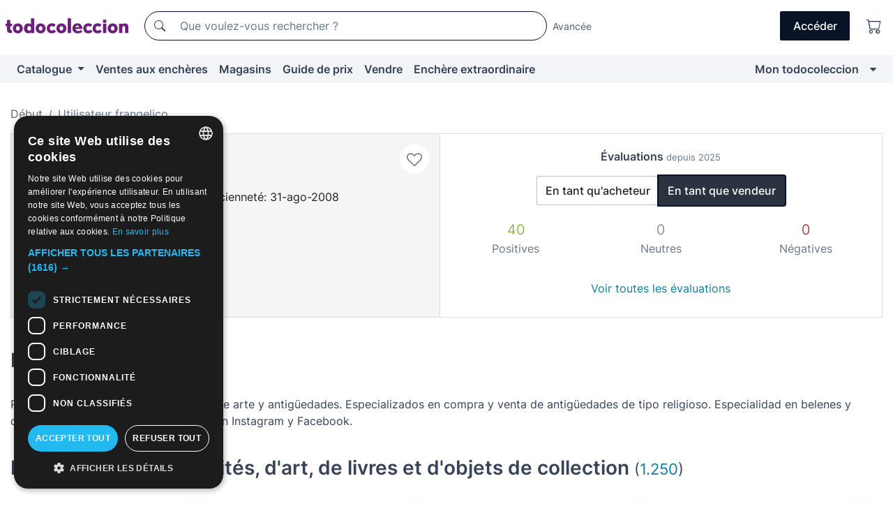

--- FILE ---
content_type: text/html;charset=UTF-8
request_url: https://fr.todocoleccion.net/usuario/frangelico
body_size: 13110
content:

<!DOCTYPE html>
<html lang="fr">
<head><script>(function(w,i,g){w[g]=w[g]||[];if(typeof w[g].push=='function')w[g].push(i)})
(window,'GTM-N5BMJZR','google_tags_first_party');</script><script>(function(w,d,s,l){w[l]=w[l]||[];(function(){w[l].push(arguments);})('set', 'developer_id.dY2E1Nz', true);
		var f=d.getElementsByTagName(s)[0],
		j=d.createElement(s);j.async=true;j.src='/2vdj/';
		f.parentNode.insertBefore(j,f);
		})(window,document,'script','dataLayer');</script>
<script>
if (typeof MutationObserver === 'undefined') {
var scriptTag = document.createElement('script');
scriptTag.src = "/assets/javascripts/vendor/mutationobserver.min.js";
// document.head.appendChild(scriptTag);
document.getElementsByTagName('head')[0].appendChild(scriptTag);
}
</script>
<meta http-equiv="Content-Type" content="text/html; charset=utf-8" />
<meta http-equiv="X-UA-Compatible" content="IE=edge">
<meta name="viewport" content="width=device-width, initial-scale=1">
<link rel="dns-prefetch" href="//pictures2.todocoleccion.net" />
<link rel="preconnect" href="https://assets2.todocoleccion.online" />
<link rel="preconnect" href="https://cloud10.todocoleccion.online" />
<link rel="shortcut icon" href="https://assets2.todocoleccion.online/assets/images/favicons/favicon.ico" type="image/x-icon" />
<script>
var MANGOPAY_CLIENT_ID = "todocoleccion";
var MANGOPAY_ENVIRONMENT = "PRODUCTION";
</script>
<meta name="description" content="Página personal del vendedor frangelico en todocoleccion. Envíos desde Alicante, España." />
<meta name="robots" content="noindex,follow" />
<meta name="apple-itunes-app" content="app-id=892347440">
<meta name="google-play-app" content="app-id=com.package.android">
<title>Page personnelle de frangelico, Alicante, España - todocoleccion</title>
<link rel="stylesheet" type="text/css" href="https://assets2.todocoleccion.online/assets/stylesheets/font-inter.css?202511261137">
<link rel="stylesheet" type="text/css" href="https://assets2.todocoleccion.online/assets/stylesheets/tcbootstrap.css?202511261137" />
<link rel="stylesheet" type="text/css" href="https://assets2.todocoleccion.online/assets/stylesheets/application.css?202511261137" />
<link rel="stylesheet" type="text/css" href="https://assets2.todocoleccion.online/assets/stylesheets/zoconet-design-system.css?202511261137" />
<link rel="stylesheet" type="text/css" href="https://assets2.todocoleccion.online/assets/icons/font/bootstrap-icons.css?202511261137" />
<link rel="stylesheet" type="text/css" href="https://assets2.todocoleccion.online/assets/stylesheets/swiper.css?202511261137" />
<link rel="stylesheet" type="text/css" href="https://assets2.todocoleccion.online/assets/stylesheets/perfil.css?202511261137" />
<link rel="stylesheet" type="text/css" href="https://assets2.todocoleccion.online/assets/stylesheets/lote_list.css?202511261137" />
<link rel="canonical" href="https://fr.todocoleccion.net/usuario/frangelico" />
<script type="text/javascript" src="https://assets2.todocoleccion.online/assets/javascripts/vendor/modernizr.js?202601121244">
</script>
<script type="text/javascript" src="https://cdn.jsdelivr.net/npm/@mangopay/vault-sdk@1.2.1/dist/umd/client.min.js"></script>
<script type="text/javascript" src="https://assets2.todocoleccion.online/assets/javascripts/application.js?202601121244">
</script>
<script type="text/javascript" src="https://assets2.todocoleccion.online/assets/javascripts/swiper.js?202601121244">
</script>
<script type="text/javascript" src="https://assets2.todocoleccion.online/assets/javascripts/autocompletado/buscador.js?202601121244">
</script>
<link rel="apple-touch-icon" href="https://assets2.todocoleccion.online/assets/images/apple_touch_icons/apple-touch-icon-iphone-60x60.png">
<link rel="apple-touch-icon" sizes="60x60" href="https://assets2.todocoleccion.online/assets/images/apple_touch_icons/apple-touch-icon-ipad-76x76.png">
<link rel="apple-touch-icon" sizes="114x114" href="https://assets2.todocoleccion.online/assets/images/apple_touch_icons/apple-touch-icon-iphone-retina-120x120.png">
<link rel="apple-touch-icon" sizes="144x144" href="https://assets2.todocoleccion.online/assets/images/apple_touch_icons/apple-touch-icon-ipad-retina-152x152.png">
<meta name="apple-itunes-app" content="app-id=892347440">
<script>
var ASSETS_HOST = "https://assets2.todocoleccion.online";
var FINGERPRINT_IMAGES ="202512231041";
var FINGERPRINT_CSS ="202511261137";
</script>
<script>
dataLayer = [];
// Configuración cookieScript: Nos aseguramos que, al arrancar, por defecto estén denegadas las cookies,
// porque se nos queja Google de que ejecutamos cosas de recoplilación de datos antes de que el usuario pueda aceptar o denegar las cookies.
dataLayer.push(
'consent',
'default',
{
'ad_personalization': 'denied',
'ad_storage': 'denied',
'ad_user_data': 'denied',
'analytics_storage': 'denied',
'wait_for_update': 500
}
);
dataLayer.push({"loggedIn":false});
dataLayer.push({"esMovil":false});
dataLayer.push({"content_type":"usuario"});
</script>
<script>(function(w,d,s,l,i){w[l]=w[l]||[];w[l].push({'gtm.start':
new Date().getTime(),event:'gtm.js'});var f=d.getElementsByTagName(s)[0],
j=d.createElement(s),dl=l!='dataLayer'?'&l='+l:'';j.async=true;j.src=
'https://www.googletagmanager.com/gtm.js?id='+i+dl;f.parentNode.insertBefore(j,f);
})(window,document,'script','dataLayer','GTM-N5BMJZR');</script>
<meta name="google-translate-customization" content="666371e4fcbb35ea-7d61682752185561-g881534783573c20e-15" />
<!-- CBWIRE Styles -->
<style >[wire\:loading][wire\:loading], [wire\:loading\.delay][wire\:loading\.delay], [wire\:loading\.inline-block][wire\:loading\.inline-block], [wire\:loading\.inline][wire\:loading\.inline], [wire\:loading\.block][wire\:loading\.block], [wire\:loading\.flex][wire\:loading\.flex], [wire\:loading\.table][wire\:loading\.table], [wire\:loading\.grid][wire\:loading\.grid], [wire\:loading\.inline-flex][wire\:loading\.inline-flex] {display: none;}[wire\:loading\.delay\.none][wire\:loading\.delay\.none], [wire\:loading\.delay\.shortest][wire\:loading\.delay\.shortest], [wire\:loading\.delay\.shorter][wire\:loading\.delay\.shorter], [wire\:loading\.delay\.short][wire\:loading\.delay\.short], [wire\:loading\.delay\.default][wire\:loading\.delay\.default], [wire\:loading\.delay\.long][wire\:loading\.delay\.long], [wire\:loading\.delay\.longer][wire\:loading\.delay\.longer], [wire\:loading\.delay\.longest][wire\:loading\.delay\.longest] {display: none;}[wire\:offline][wire\:offline] {display: none;}[wire\:dirty]:not(textarea):not(input):not(select) {display: none;}:root {--livewire-progress-bar-color: #2299dd;}[x-cloak] {display: none !important;}</style>
</head>
<body class="at-desktop">
<div id="wrap" class="pagina">
<span id="inicio">
</span>
<div id="header" role="banner" class="hidden-print">
<div id="cabecera" role="banner" class="hidden-print">
<div id="cabecera-top-container">
<div id="cabecera-top">
<div class="container p-0 p-md-3">
<div class="d-flex justify-content-between align-items-center">
<div class="cabecera-col col-side-user-menu">
<button wire:snapshot="&#x7b;&quot;data&quot;&#x3a;&#x7b;&#x7d;,&quot;memo&quot;&#x3a;&#x7b;&quot;id&quot;&#x3a;&quot;03ee0c2e97e84a949b9e6fdc46f99154&quot;,&quot;name&quot;&#x3a;&quot;cabecera&#x2f;SideUserMenuButton&quot;,&quot;path&quot;&#x3a;&quot;cabecera&#x2f;SideUserMenuButton&quot;,&quot;method&quot;&#x3a;&quot;GET&quot;,&quot;children&quot;&#x3a;&#x5b;&#x5d;,&quot;scripts&quot;&#x3a;&#x5b;&#x5d;,&quot;assets&quot;&#x3a;&#x5b;&#x5d;,&quot;isolate&quot;&#x3a;false,&quot;lazyLoaded&quot;&#x3a;false,&quot;lazyIsolated&quot;&#x3a;true,&quot;errors&quot;&#x3a;&#x5b;&#x5d;,&quot;locale&quot;&#x3a;&quot;en&quot;&#x7d;,&quot;checksum&quot;&#x3a;&quot;99EB24B069CD7E455898D687D70D8B918EAE40A6CBC9DFE92B75072BBD35284A&quot;&#x7d;" wire:effects="[]" wire:id="03ee0c2e97e84a949b9e6fdc46f99154"
aria-controls="SideUserMenu"
aria-expanded="false"
data-toggle="modal"
data-target="#SideUserMenu"
title="Afficher/cacher le menu utilisateur"
type="button"
class="pl-5 btn-without-min-width btn btn-outline-primary"
style="border-width: 0px"
wire:click="$dispatch( 'update-side-user-menu-modal-body' )"
>
<span class="bi bi-list icon-header-menu fs-24"></span>
</button>
</div>
<div class="align-self-center d-none d-md-block logo-header">
<div id="cabecera-logo" class="mr-5 w-100">
<a
href="/"
title="todocoleccion - Achat, vente et vente aux enchères d'antiquités, d'art et d'objets de collection"
class="d-inline-block py-3 d-flex align-items-center"
>
<span class="sprite1 sprite1-logotipo_tc"></span>
<span class="sr-only">todocoleccion : achat et vente d'antiquités et d'objets de collection</span>
</a>
</div>
</div>
<div class="align-self-center order-3 ml-auto">
<div class="opciones_cab">
<ul id="cabecera-menu" class="d-flex flex-nowrap align-items-center list-inline user-isnt-loggedin">
<li id="btn-login" class="cabecera-menu-userlink list-inline-item d-none d-md-block mr-6">
<a
href="/acceder/?cod=ent&amp;encoded_back_url=true&amp;back_url=%2Fusuario%2Fshow%2Ffrangelico"
id="cabecera-menu-login-link"
title="Accéder à Mon todocoleccion"
class="btn btn-primary no-underline text-color menu-link d-inline-block act-as-link"
rel="nofollow"
>
<span>
Accéder
</span>
</a>
</li>
<li class="list-inline-item pl-4 pr-5 p-md-0 mr-md-3">
<a
href="/carrito_de_compra"
title="Panier"
class="no-underline menu-link d-inline-block act-as-link"
rel="nofollow"
>
<i
class="bi bi-cart icon-cabecera-menu"
title="Panier"
></i>
<span wire:snapshot="&#x7b;&quot;data&quot;&#x3a;&#x7b;&quot;count&quot;&#x3a;0&#x7d;,&quot;memo&quot;&#x3a;&#x7b;&quot;id&quot;&#x3a;&quot;4bccce11727dd8ac46b0bc19fd752e68&quot;,&quot;name&quot;&#x3a;&quot;shared&#x2f;BasketCount&quot;,&quot;path&quot;&#x3a;&quot;shared&#x2f;BasketCount&quot;,&quot;method&quot;&#x3a;&quot;GET&quot;,&quot;children&quot;&#x3a;&#x5b;&#x5d;,&quot;scripts&quot;&#x3a;&#x5b;&#x5d;,&quot;assets&quot;&#x3a;&#x5b;&#x5d;,&quot;isolate&quot;&#x3a;false,&quot;lazyLoaded&quot;&#x3a;false,&quot;lazyIsolated&quot;&#x3a;true,&quot;errors&quot;&#x3a;&#x5b;&#x5d;,&quot;locale&quot;&#x3a;&quot;en&quot;&#x7d;,&quot;checksum&quot;&#x3a;&quot;8D49F78555453E43E8ABFFFD9C84BCB482400BA1101FF3E233CF94C211B142B0&quot;&#x7d;" wire:effects="&#x7b;&quot;listeners&quot;&#x3a;&#x5b;&quot;basket-count-updated&quot;&#x5d;&#x7d;" wire:id="4bccce11727dd8ac46b0bc19fd752e68">
</span>
</a>
</li>
</ul>
</div>
</div>
<div id="buscador-header" class="flex-grow-1 order-sm-0 order-2 py-5 p-md-3">
<div class="w-100 buscador_cab" role="search">
<form action="/buscador" method="get" name="Buscador">
<input type="hidden" name="from" value="top">
<label for="buscador-general" class="sr-only">
Buscar:
</label>
<div class="input-group buscador-general input-group-search-primary d-flex flex-row justify-content-between align-items-start flex-nowrap w-100">
<div class="input-group-prepend">
<button
class="btn"
data-testid="search-button"
type="submit"
title="Moteur de recherche de todocoleccion"
>
<span class="bi bi-search"></span>
</button>
</div>
<input
type="search"
name="bu"
id="buscador-general"
value=""
class="form-control campo_buscar"
placeholder="Que voulez-vous rechercher ?"
title="Que voulez-vous rechercher ?"
/>
</div>
</form>
</div>
</div>
<div id="buscador-header-avanzado" class="flex-grow-1 d-none d-xl-block">
<a href="/buscador/turbo" id="buscador-avanzado-link" class="ml-0" rel="nofollow">
Avancée
</a>
</div>
</div>
</div>
</div>
</div>
<div
id="cabecera-barra"
role="navigation"
class="navbar navbar-light navbar-expand bg-gray navbar-zoconet-main "
>
<div class="container">
<ul class="nav navbar-nav w-100 justify-content-between justify-content-md-start">
<li
class="nav-item first-item dropdown"
>
<a wire:snapshot="&#x7b;&quot;data&quot;&#x3a;&#x7b;&quot;catalogo_path&quot;&#x3a;&quot;&#x2f;s&#x2f;catalogue&quot;&#x7d;,&quot;memo&quot;&#x3a;&#x7b;&quot;id&quot;&#x3a;&quot;171ae9b5388facbde70654b952517a65&quot;,&quot;name&quot;&#x3a;&quot;shared.cabecera.MenuCatalogoButton&quot;,&quot;path&quot;&#x3a;&quot;shared.cabecera.MenuCatalogoButton&quot;,&quot;method&quot;&#x3a;&quot;GET&quot;,&quot;children&quot;&#x3a;&#x5b;&#x5d;,&quot;scripts&quot;&#x3a;&#x5b;&#x5d;,&quot;assets&quot;&#x3a;&#x5b;&#x5d;,&quot;isolate&quot;&#x3a;false,&quot;lazyLoaded&quot;&#x3a;false,&quot;lazyIsolated&quot;&#x3a;true,&quot;errors&quot;&#x3a;&#x5b;&#x5d;,&quot;locale&quot;&#x3a;&quot;en&quot;&#x7d;,&quot;checksum&quot;&#x3a;&quot;E41A0A0573067DE50D7A94599203B32DCC17D7941B740F508D988D0A71272902&quot;&#x7d;" wire:effects="[]" wire:id="171ae9b5388facbde70654b952517a65"
href="/s/catalogue"
title="Catalogue"
class="link-to-catalogo dropdown-toggle pull-left nav-link"
data-toggle="dropdown"
role="button"
aria-haspopup="true"
aria-expanded="false"
wire:click="$dispatch( 'update-menu-catalogo-dropdown-menu' )"
>
Catalogue
</a>
<div class="dropdown-menu dropdown-menu-catalogo z-index-max pt-6 pb-4">
<div wire:snapshot="&#x7b;&quot;data&quot;&#x3a;&#x7b;&quot;yet_loaded&quot;&#x3a;false,&quot;secciones&quot;&#x3a;&#x5b;&#x5d;&#x7d;,&quot;memo&quot;&#x3a;&#x7b;&quot;id&quot;&#x3a;&quot;6ce5d779091a48ba9d2b2d38726e79d5&quot;,&quot;name&quot;&#x3a;&quot;shared.cabecera.MenuCatalogoDropdownMenu&quot;,&quot;path&quot;&#x3a;&quot;shared.cabecera.MenuCatalogoDropdownMenu&quot;,&quot;method&quot;&#x3a;&quot;GET&quot;,&quot;children&quot;&#x3a;&#x5b;&#x5d;,&quot;scripts&quot;&#x3a;&#x5b;&#x5d;,&quot;assets&quot;&#x3a;&#x5b;&#x5d;,&quot;isolate&quot;&#x3a;false,&quot;lazyLoaded&quot;&#x3a;false,&quot;lazyIsolated&quot;&#x3a;true,&quot;errors&quot;&#x3a;&#x5b;&#x5d;,&quot;locale&quot;&#x3a;&quot;en&quot;&#x7d;,&quot;checksum&quot;&#x3a;&quot;457941AD6FB94CC09A96FB1EEBC3EB1C7427530D31B61B1E752DA72B87234261&quot;&#x7d;" wire:effects="&#x7b;&quot;listeners&quot;&#x3a;&#x5b;&quot;update-menu-catalogo-dropdown-menu&quot;&#x5d;&#x7d;" wire:id="6ce5d779091a48ba9d2b2d38726e79d5">
<div wire:loading>
<div class="p-4">
<i class="icon text-muted icon-spinner icon-spin"></i>
</div>
</div>
<div class="list-group">
<div class="grid-list-group-catalog">
</div>
<div>
<a
href="/s/catalogue"
class="btn btn-outline-primary btn-ghost font-weight-bold p-4"
title="Voir toutes les sections"
>
Voir toutes les sections
<i class="bi bi-arrow-right"></i>
</a>
</div>
</div>
</div>
</div>
</li>
<li
class="nav-item d-none d-md-block"
>
<a
href="/encheres"
title="Ventes aux enchères en ligne"
class="nav-link"
>
Ventes aux enchères
</a>
</li>
<li
class="nav-item d-none d-md-block"
>
<a
href="/tiendas"
title="Magasins"
class="nav-link"
>
Magasins
</a>
</li>
<li
class="nav-item d-none d-md-block"
>
<a
href="/guide-de-prix"
title="Guide de prix"
class="nav-link"
>
Guide de prix
</a>
</li>
<li
class="nav-item second-item"
>
<a
href="/aide/vendre"
title="Vendre sur todocoleccion"
class="nav-link"
>
Vendre
</a>
</li>
<li
class="nav-item d-none d-md-block"
>
<a
href="/s/catalogue?M=e&amp;O=mas"
title="Enchère extraordinaire"
class="nav-link"
>
Enchère extraordinaire
</a>
</li>
<li
class="nav-item last-item ml-sm-auto"
>
<a
href="/mitc"
title="Mon todocoleccion."
class="nav-link"
>
Mon todocoleccion
</a>
</li>
<li class="nav-item visible-md visible-lg mitc_mostrar">
<a
href="/mitc?mostrarbmtc"
title="Afficher la barre Mon todocoleccion."
class="nav-link"
>
<span class="hidden">
Afficher la barre Mon todocoleccion
</span><i class="icon icon-caret-down"></i>
</a>
</li>
</ul>
</div>
</div>
</div>
</div>
<div id="page-content">
<div id="page-content-fullwidth">
</div>
<div class="container">
<div id="react-breadcrumbs">
<div
class="d-none d-md-block justify-content-md-between mt-7"
style="height: 40px"
>
<div class="swiper">
<div class="swiper-container" data-initialSlide="1">
<ul
class="
breadcrumb
flex-nowrap
swiper-wrapper
m-0
"
>
<li
class="breadcrumb-item swiper-slide"
style="width: auto"
>
<a href="/" title="Page d'accueil" class="breadcrumb-link">
<span>
Début
</span>
</a>
</li>
<li
class="active breadcrumb-item swiper-slide"
style="width: auto"
>
<span class="breadcrumb-nolink">Utilisateur frangelico</span>
</li>
</ul>
</div>
</div>
</div>
</div>
<script type="application/ld+json">
{"itemListElement":[{"item":{"@id":"/","name":"Début"},"position":1,"@type":"ListItem"},{"item":{"@id":"","name":"Utilisateur frangelico"},"position":2,"@type":"ListItem"}],"@context":"https://schema.org","@type":"BreadcrumbList"}
</script>
<style>
.two-columns-with-same-height{
display:-webkit-flex;
display:-ms-flexbox;
display:flex;
-webkit-justify-content:space-between;
-ms-flex-pack:justify;
justify-content:space-between;
-webkit-flex-direction:row;
-ms-flex-direction:row;
flex-direction:row
}
@media (max-width:768px){
.two-columns-with-same-height{
-webkit-flex-direction:column;
-ms-flex-direction:column;
flex-direction:column
}
}
</style>
<div class="even-more-margin-bottom">
<div class="two-columns-with-same-height">
<div
class="cabecera-usuario padding relative without-margin-from-page-content overflow-hidden mb-4 mb-md-0"
data-testid="views-usuario-show_cabecera_usuario"
style="
position: relative;
min-height: 114px;
flex: 1 1 0%;
border-right-width: 0px;
margin-bottom: 0px;
border-radius: 0px;
"
>
<div class="media">
<div class="less-padding-right">
<a
class="usuario-icono-redondo"
href="/s/catalogo?identificadorvendedor=frangelico"
style="
background-image: url(https://cloud10.todocoleccion.online/tc/avatares/default/generic_avatar.png);
"
></a>
</div>
<div class="flex-nowrap overflow-hidden media-body">
<div class="padding-left text-to-left">
<h2 class="media-heading usuario-titulo-cabecera h1 mt-md-1">
<a
href="/s/catalogo?identificadorvendedor=frangelico"
class="like-text"
>
frangelico
</a>
</h2>
<div class="less-padding-bottom">
<span title="5 sur 5">
<i class="bi text-sell-600 mx-2 bi-star-fill"></i><i class="bi text-sell-600 mx-2 bi-star-fill"></i><i class="bi text-sell-600 mx-2 bi-star-fill"></i><i class="bi text-sell-600 mx-2 bi-star-fill"></i><i class="bi text-sell-600 mx-2 bi-star-fill"></i>
</span>
<span class="text-gray-600" title="814 évaluations reçues">
<small>(814)</small>
</span>
</div>
<div class="text-color usuario-texto-cabecera margin-bottom">
<span class="hidden-xs">
</span>
Alicante &nbsp; (España)&nbsp; | Ancienneté: 31-ago-2008
<br />
<div class="margin-top">
</div>
</div>
<div>
<a href="/mitc/vendedores-favoritos/2146817820/guardar" class="link-circle" title="Ajouter aux favoris">
<span class="icon icon-heart-o empty-heart"></span>
</a>
</div>
</div>
</div>
</div>
</div>
<div wire:snapshot="&#x7b;&quot;data&quot;&#x3a;&#x7b;&quot;SHOW_RATINGS_AS_SELLER&quot;&#x3a;true,&quot;SELLER&quot;&#x3a;true,&quot;SLUG&quot;&#x3a;&quot;frangelico&quot;,&quot;time&quot;&#x3a;&quot;January,&#x20;18&#x20;2026&#x20;16&#x3a;42&#x3a;47&#x20;&#x2b;0100&quot;,&quot;SHOP&quot;&#x3a;false,&quot;RATINGS_SUMMARY_LATEST&quot;&#x3a;&#x7b;&quot;user_is_seller&quot;&#x3a;true,&quot;as_buyer&quot;&#x3a;&#x7b;&quot;neutrals_latests&quot;&#x3a;0,&quot;negatives_latests&quot;&#x3a;0,&quot;positives_latests&quot;&#x3a;1&#x7d;,&quot;as_seller&quot;&#x3a;&#x7b;&quot;neutrals_latests&quot;&#x3a;0,&quot;negatives_latests&quot;&#x3a;0,&quot;positives_latests&quot;&#x3a;40&#x7d;&#x7d;&#x7d;,&quot;memo&quot;&#x3a;&#x7b;&quot;id&quot;&#x3a;&quot;8c2dcb2766020a5787bc0dda4a79bdc6&quot;,&quot;name&quot;&#x3a;&quot;usuario.show.RatingsSummaryLatests&quot;,&quot;path&quot;&#x3a;&quot;usuario.show.RatingsSummaryLatests&quot;,&quot;method&quot;&#x3a;&quot;GET&quot;,&quot;children&quot;&#x3a;&#x5b;&#x5d;,&quot;scripts&quot;&#x3a;&#x5b;&#x5d;,&quot;assets&quot;&#x3a;&#x5b;&#x5d;,&quot;isolate&quot;&#x3a;false,&quot;lazyLoaded&quot;&#x3a;false,&quot;lazyIsolated&quot;&#x3a;true,&quot;errors&quot;&#x3a;&#x5b;&#x5d;,&quot;locale&quot;&#x3a;&quot;en&quot;&#x7d;,&quot;checksum&quot;&#x3a;&quot;1D20E649C4D5C81DCF9544431F6238B9E74D6958E83F18AB34F715C5924DD45A&quot;&#x7d;" wire:effects="[]" wire:id="8c2dcb2766020a5787bc0dda4a79bdc6"
class="text-to-center"
data-testid="wires-usuario-show-ratingssummarylatests"
style="
flex: 1 1 0%;
border: 1px solid rgb(221, 221, 221);
border-radius: 0px;
padding: 20px;
"
>
<p>
<strong>Évaluations <small class="text-muted">depuis 2025</small></strong>
</p>
<div>
<div role="group" class="more-margin-bottom btn-group">
<button type="button" wire:click="showRatingsAsBuyer" class="btn btn-default">
En tant qu'acheteur
</button>
<button type="button" wire:click="showRatingsAsSeller" class="btn btn-default active">
En tant que vendeur
</button>
</div>
<div>
<div class="row">
<div class="col-4">
<strong class="text-success lead">
40</strong>
</div>
<div class="col-4">
<strong class="text-muted lead">
0</strong>
</div>
<div class="col-4">
<strong class="text-danger lead">
0</strong>
</div>
</div>
<div class="row">
<div class="col-4">
<span class="text-muted">Positives</span>
</div>
<div class="col-4">
<span class="text-muted">Neutres</span>
</div>
<div class="col-4">
<span class="text-muted">Négatives</span>
</div>
</div>
</div>
<br />
<a class="btn btn-link" href="/usuario/valoraciones/frangelico/vendedor" wire:navigate>Voir toutes les évaluations</a>
</div>
</div>
</div>
</div>
<div wire:snapshot="&#x7b;&quot;data&quot;&#x3a;&#x7b;&quot;i_am_the_user_of_the_page&quot;&#x3a;false,&quot;previous_about_image&quot;&#x3a;&quot;&quot;,&quot;previous_about&quot;&#x3a;&quot;Restauracion&#x20;y&#x20;conservacion&#x20;de&#x20;obras&#x20;de&#x20;arte&#x20;y&#x20;antig&uuml;edades.&#x20;Especializados&#x20;en&#x20;compra&#x20;y&#x20;venta&#x20;de&#x20;antig&uuml;edades&#x20;de&#x20;tipo&#x20;religioso.&#x20;Especialidad&#x20;en&#x20;belenes&#x20;y&#x20;complementos.&#x20;Nos&#x20;puedes&#x20;encontrar&#x20;en&#x20;Instagram&#x20;y&#x20;Facebook.&quot;,&quot;myFile&quot;&#x3a;&quot;&quot;,&quot;i_am_editing_the_page&quot;&#x3a;false,&quot;error_msg&quot;&#x3a;&quot;&quot;,&quot;user_slug&quot;&#x3a;&quot;frangelico&quot;,&quot;previous_about_image_text&quot;&#x3a;&quot;&quot;,&quot;about_image&quot;&#x3a;&quot;&quot;,&quot;about&quot;&#x3a;&quot;Restauracion&#x20;y&#x20;conservacion&#x20;de&#x20;obras&#x20;de&#x20;arte&#x20;y&#x20;antig&uuml;edades.&#x20;Especializados&#x20;en&#x20;compra&#x20;y&#x20;venta&#x20;de&#x20;antig&uuml;edades&#x20;de&#x20;tipo&#x20;religioso.&#x20;Especialidad&#x20;en&#x20;belenes&#x20;y&#x20;complementos.&#x20;Nos&#x20;puedes&#x20;encontrar&#x20;en&#x20;Instagram&#x20;y&#x20;Facebook.&quot;,&quot;about_image_text&quot;&#x3a;&quot;&quot;&#x7d;,&quot;memo&quot;&#x3a;&#x7b;&quot;id&quot;&#x3a;&quot;e524908128193ee9cc02aeae12c6b320&quot;,&quot;name&quot;&#x3a;&quot;usuario.show.Presentation&quot;,&quot;path&quot;&#x3a;&quot;usuario.show.Presentation&quot;,&quot;method&quot;&#x3a;&quot;GET&quot;,&quot;children&quot;&#x3a;&#x5b;&#x5d;,&quot;scripts&quot;&#x3a;&#x5b;&#x5d;,&quot;assets&quot;&#x3a;&#x5b;&#x5d;,&quot;isolate&quot;&#x3a;false,&quot;lazyLoaded&quot;&#x3a;false,&quot;lazyIsolated&quot;&#x3a;true,&quot;errors&quot;&#x3a;&#x5b;&#x5d;,&quot;locale&quot;&#x3a;&quot;en&quot;&#x7d;,&quot;checksum&quot;&#x3a;&quot;5A6EABC9E452C45AB8AB00D736A6CF85591957B7C0DA3EF1BE4E08E5F638271C&quot;&#x7d;" wire:effects="[]" wire:id="e524908128193ee9cc02aeae12c6b320">
<h2 class="page-header">
Présentation
</h2>
<div id="presentation-info-about" class="more-margin-top-xs">
Restauracion y conservacion de obras de arte y antig&uuml;edades. Especializados en compra y venta de antig&uuml;edades de tipo religioso. Especialidad en belenes y complementos. Nos puedes encontrar en Instagram y Facebook.
</div>
<div class="c">&nbsp;</div>
</div>
<div class="even-more-margin-bottom">
<h2 class="page-header">
Lots en vente d'antiquités, d'art, de livres et d'objets de collection
<small
>(<a href="/s/catalogo?identificadorvendedor=frangelico">1.250</a>)</small
>
</h2>
<div class="card-lotes-in-gallery card-lotes-in-gallery-col-up-lg-4">
<div class="card-lote card-lote-as-gallery" data-testid="618265244">
<div class="position-relative">
<div class="mb-3 mb-sm-4 position-relative">
<div class="at-corner-top-right over-stretched-link">
<div class="follow-lote-button lotes-enlaces-rapidos mr-0 mr-md-1">
<button
class="d-flex justify-content-center align-items-center text-brand bg-white border-0 rounded-circle lotes_enlaces_rapidos-button btn-circle clickeable isnt-active js-followup ga-track-click-in-poner-en-seguimiento"
id="corazon-618265244"
onClick=""
data-ajax="/api/seguimientos/create?id=618265244"
data-require-login="true"
data-id_lote="618265244" data-nuevo-usuario-accion-tipo="0"
data-nuevo-usuario-accion-valor="618265244" rel="nofollow" title="Suivre"
type="button"
>
<i class="bi lotes_enlaces_rapidos-icon js-icon-seguimiento inline-block bi-heart"></i>
</button>
</div>
</div>
<picture>
<source media="(max-width: 767px)" srcset="https://cloud10.todocoleccion.online/antiguedades/tc/2025/11/23/11/618265244.webp?size=165x165&crop=true" type="image/webp">
<source media="(max-width: 767px)" srcset="https://cloud10.todocoleccion.online/antiguedades/tc/2025/11/23/11/618265244.jpg?size=165x165&crop=true">
<source media="(min-width: 768px)" srcset="https://cloud10.todocoleccion.online/antiguedades/tc/2025/11/23/11/618265244.webp?size=292x292&crop=true" type="image/webp">
<source media="(min-width: 768px)" srcset="https://cloud10.todocoleccion.online/antiguedades/tc/2025/11/23/11/618265244.jpg?size=292x292&crop=true">
<img src="https://cloud10.todocoleccion.online/antiguedades/tc/2025/11/23/11/618265244.jpg?size=292x292&crop=true" title="Broche&#x20;lazada&#x20;modernista&#x20;virgen&#x20;vestir&#x20;semana&#x20;santa&#x20;glorias&#x20;corpus" alt="Antiquit&eacute;s&#x3a;&#x20;Broche&#x20;lazada&#x20;modernista&#x20;virgen&#x20;vestir&#x20;semana&#x20;santa&#x20;glorias&#x20;corpus" width="292" height="292" class="img-fluid card-lote-main-image rounded-sm" />
</picture>
<span class="badge card-badge-lote badge-success">-35%</span>
</div>
<div>
<h3 class="mb-2">
<a
id="lot-title-618265244"
href="/antiquites/broche-lazada-modernista-virgen-vestir-semana-santa-glorias-corpus~x618265244"
class="line-clamp fs-16 no-underline text-gray-800 font-weight-normal stretched-link"
title="Broche&#x20;lazada&#x20;modernista&#x20;virgen&#x20;vestir&#x20;semana&#x20;santa&#x20;glorias&#x20;corpus"
data-id-lote="618265244"
>
Broche lazada modernista virgen vestir semana santa glorias corpus
</a>
</h3>
</div>
</div>
<div>
<div class="mb-3">
<span class="fs-14 text-gray-500 line-clamp-1">Autres antiquités religieuses</span>
</div>
<div class="d-flex align-items-center flex-wrap">
<span class="card-price fs-18 fs-lg-20 font-weight-bold text-gray-900 mr-2">
25,35 €
</span>
<strike class="card-offer-price fs-14 text-gray-600">
39,00 €
</strike>
</div>
</div>
</div>
<div class="card-lote card-lote-as-gallery" data-testid="618037114">
<div class="position-relative">
<div class="mb-3 mb-sm-4 position-relative">
<div class="at-corner-top-right over-stretched-link">
<div class="follow-lote-button lotes-enlaces-rapidos mr-0 mr-md-1">
<button
class="d-flex justify-content-center align-items-center text-brand bg-white border-0 rounded-circle lotes_enlaces_rapidos-button btn-circle clickeable isnt-active js-followup ga-track-click-in-poner-en-seguimiento"
id="corazon-618037114"
onClick=""
data-ajax="/api/seguimientos/create?id=618037114"
data-require-login="true"
data-id_lote="618037114" data-nuevo-usuario-accion-tipo="0"
data-nuevo-usuario-accion-valor="618037114" rel="nofollow" title="Suivre"
type="button"
>
<i class="bi lotes_enlaces_rapidos-icon js-icon-seguimiento inline-block bi-heart"></i>
</button>
</div>
</div>
<picture>
<source media="(max-width: 767px)" srcset="https://cloud10.todocoleccion.online/antiguedades/tc/2025/11/21/13/618037114.webp?size=165x165&crop=true" type="image/webp">
<source media="(max-width: 767px)" srcset="https://cloud10.todocoleccion.online/antiguedades/tc/2025/11/21/13/618037114.jpg?size=165x165&crop=true">
<source media="(min-width: 768px)" srcset="https://cloud10.todocoleccion.online/antiguedades/tc/2025/11/21/13/618037114.webp?size=292x292&crop=true" type="image/webp">
<source media="(min-width: 768px)" srcset="https://cloud10.todocoleccion.online/antiguedades/tc/2025/11/21/13/618037114.jpg?size=292x292&crop=true">
<img src="https://cloud10.todocoleccion.online/antiguedades/tc/2025/11/21/13/618037114.jpg?size=292x292&crop=true" title="&Aacute;ngeles&#x20;Bel&eacute;n&#x20;pesebre&#x20;navidad&#x20;napolitano&#x20;altar&#x20;corpus" alt="Antiquit&eacute;s&#x3a;&#x20;&Aacute;ngeles&#x20;Bel&eacute;n&#x20;pesebre&#x20;navidad&#x20;napolitano&#x20;altar&#x20;corpus" width="292" height="292" class="img-fluid card-lote-main-image rounded-sm" />
</picture>
<span class="badge card-badge-lote badge-success">-35%</span>
</div>
<div>
<h3 class="mb-2">
<a
id="lot-title-618037114"
href="/antiquites/angeles-belen-pesebre-navidad-napolitano-altar-corpus~x618037114"
class="line-clamp fs-16 no-underline text-gray-800 font-weight-normal stretched-link"
title="&Aacute;ngeles&#x20;Bel&eacute;n&#x20;pesebre&#x20;navidad&#x20;napolitano&#x20;altar&#x20;corpus"
data-id-lote="618037114"
>
&Aacute;ngeles Bel&eacute;n pesebre navidad napolitano altar corpus
</a>
</h3>
</div>
</div>
<div>
<div class="mb-3">
<span class="fs-14 text-gray-500 line-clamp-1">Autres antiquités religieuses</span>
</div>
<div class="d-flex align-items-center flex-wrap">
<span class="card-price fs-18 fs-lg-20 font-weight-bold text-gray-900 mr-2">
14,30 €
</span>
<strike class="card-offer-price fs-14 text-gray-600">
22,00 €
</strike>
</div>
</div>
</div>
<div class="card-lote card-lote-as-gallery" data-testid="617392684">
<div class="position-relative">
<div class="mb-3 mb-sm-4 position-relative">
<div class="at-corner-top-right over-stretched-link">
<div class="follow-lote-button lotes-enlaces-rapidos mr-0 mr-md-1">
<button
class="d-flex justify-content-center align-items-center text-brand bg-white border-0 rounded-circle lotes_enlaces_rapidos-button btn-circle clickeable isnt-active js-followup ga-track-click-in-poner-en-seguimiento"
id="corazon-617392684"
onClick=""
data-ajax="/api/seguimientos/create?id=617392684"
data-require-login="true"
data-id_lote="617392684" data-nuevo-usuario-accion-tipo="0"
data-nuevo-usuario-accion-valor="617392684" rel="nofollow" title="Suivre"
type="button"
>
<i class="bi lotes_enlaces_rapidos-icon js-icon-seguimiento inline-block bi-heart"></i>
</button>
</div>
</div>
<picture>
<source media="(max-width: 767px)" srcset="https://cloud10.todocoleccion.online/antiguedades/tc/2025/11/18/23/617392684.webp?size=165x165&crop=true" type="image/webp">
<source media="(max-width: 767px)" srcset="https://cloud10.todocoleccion.online/antiguedades/tc/2025/11/18/23/617392684.jpg?size=165x165&crop=true">
<source media="(min-width: 768px)" srcset="https://cloud10.todocoleccion.online/antiguedades/tc/2025/11/18/23/617392684.webp?size=292x292&crop=true" type="image/webp">
<source media="(min-width: 768px)" srcset="https://cloud10.todocoleccion.online/antiguedades/tc/2025/11/18/23/617392684.jpg?size=292x292&crop=true">
<img src="https://cloud10.todocoleccion.online/antiguedades/tc/2025/11/18/23/617392684.jpg?size=292x292&crop=true" title="Figura&#x20;pastor&#x20;j.fernandez&#x20;decorarte&#x20;navidad&#x20;Bel&eacute;n&#x20;napolitano&#x20;semana&#x20;santa&#x20;corpus" alt="Antiquit&eacute;s&#x3a;&#x20;Figura&#x20;pastor&#x20;j.fernandez&#x20;decorarte&#x20;navidad&#x20;Bel&eacute;n&#x20;napolitano&#x20;semana&#x20;santa&#x20;corpus" width="292" height="292" class="img-fluid card-lote-main-image rounded-sm" />
</picture>
<span class="badge card-badge-lote badge-success">-35%</span>
</div>
<div>
<h3 class="mb-2">
<a
id="lot-title-617392684"
href="/antiquites/figura-pastor-j-fernandez-decorarte-navidad-belen-napolitano-semana-santa-corpus~x617392684"
class="line-clamp fs-16 no-underline text-gray-800 font-weight-normal stretched-link"
title="Figura&#x20;pastor&#x20;j.fernandez&#x20;decorarte&#x20;navidad&#x20;Bel&eacute;n&#x20;napolitano&#x20;semana&#x20;santa&#x20;corpus"
data-id-lote="617392684"
>
Figura pastor j.fernandez decorarte navidad Bel&eacute;n napolitano semana santa corpus
</a>
</h3>
</div>
</div>
<div>
<div class="mb-3">
<span class="fs-14 text-gray-500 line-clamp-1">Autres antiquités religieuses</span>
</div>
<div class="d-flex align-items-center flex-wrap">
<span class="card-price fs-18 fs-lg-20 font-weight-bold text-gray-900 mr-2">
81,25 €
</span>
<strike class="card-offer-price fs-14 text-gray-600">
125,00 €
</strike>
</div>
</div>
</div>
<div class="card-lote card-lote-as-gallery" data-testid="616543429">
<div class="position-relative">
<div class="mb-3 mb-sm-4 position-relative">
<div class="at-corner-top-right over-stretched-link">
<div class="follow-lote-button lotes-enlaces-rapidos mr-0 mr-md-1">
<button
class="d-flex justify-content-center align-items-center text-brand bg-white border-0 rounded-circle lotes_enlaces_rapidos-button btn-circle clickeable isnt-active js-followup ga-track-click-in-poner-en-seguimiento"
id="corazon-616543429"
onClick=""
data-ajax="/api/seguimientos/create?id=616543429"
data-require-login="true"
data-id_lote="616543429" data-nuevo-usuario-accion-tipo="0"
data-nuevo-usuario-accion-valor="616543429" rel="nofollow" title="Suivre"
type="button"
>
<i class="bi lotes_enlaces_rapidos-icon js-icon-seguimiento inline-block bi-heart"></i>
</button>
</div>
</div>
<picture>
<source media="(max-width: 767px)" srcset="https://cloud10.todocoleccion.online/libros-segunda-mano-religion/tc/2025/11/15/20/616543429.webp?size=165x165&crop=true" type="image/webp">
<source media="(max-width: 767px)" srcset="https://cloud10.todocoleccion.online/libros-segunda-mano-religion/tc/2025/11/15/20/616543429.jpg?size=165x165&crop=true">
<source media="(min-width: 768px)" srcset="https://cloud10.todocoleccion.online/libros-segunda-mano-religion/tc/2025/11/15/20/616543429.webp?size=292x292&crop=true" type="image/webp">
<source media="(min-width: 768px)" srcset="https://cloud10.todocoleccion.online/libros-segunda-mano-religion/tc/2025/11/15/20/616543429.jpg?size=292x292&crop=true">
<img src="https://cloud10.todocoleccion.online/libros-segunda-mano-religion/tc/2025/11/15/20/616543429.jpg?size=292x292&crop=true" title="Libro&#x20;conmemorativo&#x20;ver&oacute;nica&#x20;tobarra&#x20;semana&#x20;santa&#x20;sevilla&#x20;altar&#x20;corpus" alt="Livres&#x20;d&#x27;occasion&#x3a;&#x20;Libro&#x20;conmemorativo&#x20;ver&oacute;nica&#x20;tobarra&#x20;semana&#x20;santa&#x20;sevilla&#x20;altar&#x20;corpus" width="292" height="292" class="img-fluid card-lote-main-image rounded-sm" />
</picture>
<span class="badge card-badge-lote badge-success">-35%</span>
</div>
<div>
<h3 class="mb-2">
<a
id="lot-title-616543429"
href="/livres-occasion-religion/libro-conmemorativo-veronica-tobarra-semana-santa-sevilla-altar-corpus~x616543429"
class="line-clamp fs-16 no-underline text-gray-800 font-weight-normal stretched-link"
title="Libro&#x20;conmemorativo&#x20;ver&oacute;nica&#x20;tobarra&#x20;semana&#x20;santa&#x20;sevilla&#x20;altar&#x20;corpus"
data-id-lote="616543429"
>
Libro conmemorativo ver&oacute;nica tobarra semana santa sevilla altar corpus
</a>
</h3>
</div>
</div>
<div>
<div class="mb-3">
<span class="fs-14 text-gray-500 line-clamp-1">Livres de religion d'occasion</span>
</div>
<div class="d-flex align-items-center flex-wrap">
<span class="card-price fs-18 fs-lg-20 font-weight-bold text-gray-900 mr-2">
22,75 €
</span>
<strike class="card-offer-price fs-14 text-gray-600">
35,00 €
</strike>
</div>
</div>
</div>
</div>
<div class="text-to-center">
<div class="more-margin-top even-more-margin-bottom">
<a href="/s/catalogo?identificadorvendedor=frangelico" class="btn btn-outline-primary" style="width: 130px; font-weight: bold;">Voir tous</a>
</div>
</div>
</div>
<div class="even-more-margin-bottom">
<h2 class="page-header">
Lots en vente en artisanat, d'occasion et neuf
<small
>(<a href="/s/artesania-segunda-mano-nuevo?identificadorvendedor=frangelico">16</a>)</small
>
</h2>
<div class="card-lotes-in-gallery card-lotes-in-gallery-col-up-lg-4">
<div class="card-lote card-lote-as-gallery" data-testid="290113923">
<div class="position-relative">
<div class="mb-3 mb-sm-4 position-relative">
<div class="at-corner-top-right over-stretched-link">
<div class="follow-lote-button lotes-enlaces-rapidos mr-0 mr-md-1">
<button
class="d-flex justify-content-center align-items-center text-brand bg-white border-0 rounded-circle lotes_enlaces_rapidos-button btn-circle clickeable isnt-active js-followup ga-track-click-in-poner-en-seguimiento"
id="corazon-290113923"
onClick=""
data-ajax="/api/seguimientos/create?id=290113923"
data-require-login="true"
data-id_lote="290113923" data-nuevo-usuario-accion-tipo="0"
data-nuevo-usuario-accion-valor="290113923" rel="nofollow" title="Suivre"
type="button"
>
<i class="bi lotes_enlaces_rapidos-icon js-icon-seguimiento inline-block bi-heart"></i>
</button>
</div>
</div>
<picture>
<source media="(max-width: 767px)" srcset="https://cloud10.todocoleccion.online/artesania-decoracion/tc/2021/09/28/20/290113923.webp?size=165x165&crop=true" type="image/webp">
<source media="(max-width: 767px)" srcset="https://cloud10.todocoleccion.online/artesania-decoracion/tc/2021/09/28/20/290113923.jpg?size=165x165&crop=true">
<source media="(min-width: 768px)" srcset="https://cloud10.todocoleccion.online/artesania-decoracion/tc/2021/09/28/20/290113923.webp?size=292x292&crop=true" type="image/webp">
<source media="(min-width: 768px)" srcset="https://cloud10.todocoleccion.online/artesania-decoracion/tc/2021/09/28/20/290113923.jpg?size=292x292&crop=true">
<img src="https://cloud10.todocoleccion.online/artesania-decoracion/tc/2021/09/28/20/290113923.jpg?size=292x292&crop=true" title="Antiguo&#x20;cuadro&#x20;espejo&#x20;marroqu&iacute;&#x20;cuero&#x20;decoraci&oacute;n&#x20;Marruecos" alt="Artisanat&#x3a;&#x20;Antiguo&#x20;cuadro&#x20;espejo&#x20;marroqu&iacute;&#x20;cuero&#x20;decoraci&oacute;n&#x20;Marruecos" width="292" height="292" class="img-fluid card-lote-main-image rounded-sm" />
</picture>
<span class="badge card-badge-lote badge-success">-35%</span>
</div>
<div>
<h3 class="mb-2">
<a
id="lot-title-290113923"
href="/artisanat-decoration/antiguo-cuadro-espejo-marroqui-cuero-decoracion-marruecos~x290113923"
class="line-clamp fs-16 no-underline text-gray-800 font-weight-normal stretched-link"
title="Antiguo&#x20;cuadro&#x20;espejo&#x20;marroqu&iacute;&#x20;cuero&#x20;decoraci&oacute;n&#x20;Marruecos"
data-id-lote="290113923"
>
Antiguo cuadro espejo marroqu&iacute; cuero decoraci&oacute;n Marruecos
</a>
</h3>
</div>
</div>
<div>
<div class="mb-3">
<span class="fs-14 text-gray-500 line-clamp-1">Artisanat fait à la main pour la maison et décoration</span>
</div>
<div class="d-flex align-items-center flex-wrap">
<span class="card-price fs-18 fs-lg-20 font-weight-bold text-gray-900 mr-2">
42,25 €
</span>
<strike class="card-offer-price fs-14 text-gray-600">
65,00 €
</strike>
</div>
</div>
</div>
<div class="card-lote card-lote-as-gallery" data-testid="158969394">
<div class="position-relative">
<div class="mb-3 mb-sm-4 position-relative">
<div class="at-corner-top-right over-stretched-link">
<div class="follow-lote-button lotes-enlaces-rapidos mr-0 mr-md-1">
<button
class="d-flex justify-content-center align-items-center text-brand bg-white border-0 rounded-circle lotes_enlaces_rapidos-button btn-circle clickeable isnt-active js-followup ga-track-click-in-poner-en-seguimiento"
id="corazon-158969394"
onClick=""
data-ajax="/api/seguimientos/create?id=158969394"
data-require-login="true"
data-id_lote="158969394" data-nuevo-usuario-accion-tipo="0"
data-nuevo-usuario-accion-valor="158969394" rel="nofollow" title="Suivre"
type="button"
>
<i class="bi lotes_enlaces_rapidos-icon js-icon-seguimiento inline-block bi-heart"></i>
</button>
</div>
</div>
<picture>
<source media="(max-width: 767px)" srcset="https://cloud10.todocoleccion.online/artesania/tc/2019/04/07/20/158969394.webp?size=165x165&crop=true" type="image/webp">
<source media="(max-width: 767px)" srcset="https://cloud10.todocoleccion.online/artesania/tc/2019/04/07/20/158969394.jpg?size=165x165&crop=true">
<source media="(min-width: 768px)" srcset="https://cloud10.todocoleccion.online/artesania/tc/2019/04/07/20/158969394.webp?size=292x292&crop=true" type="image/webp">
<source media="(min-width: 768px)" srcset="https://cloud10.todocoleccion.online/artesania/tc/2019/04/07/20/158969394.jpg?size=292x292&crop=true">
<img src="https://cloud10.todocoleccion.online/artesania/tc/2019/04/07/20/158969394.jpg?size=292x292&crop=true" title="Cuadro&#x20;buda&#x20;talla&#x20;madera" alt="Artisanat&#x3a;&#x20;Cuadro&#x20;buda&#x20;talla&#x20;madera" width="292" height="292" class="img-fluid card-lote-main-image rounded-sm" />
</picture>
<span class="badge card-badge-lote badge-success">-35%</span>
</div>
<div>
<h3 class="mb-2">
<a
id="lot-title-158969394"
href="/artisanat/cuadro-buda-talla-madera~x158969394"
class="line-clamp fs-16 no-underline text-gray-800 font-weight-normal stretched-link"
title="Cuadro&#x20;buda&#x20;talla&#x20;madera"
data-id-lote="158969394"
>
Cuadro buda talla madera
</a>
</h3>
</div>
</div>
<div>
<div class="mb-3">
<span class="fs-14 text-gray-500 line-clamp-1">Autres articles artisanaux, faits à la main</span>
</div>
<div class="d-flex align-items-center flex-wrap">
<span class="card-price fs-18 fs-lg-20 font-weight-bold text-gray-900 mr-2">
55,25 €
</span>
<strike class="card-offer-price fs-14 text-gray-600">
85,00 €
</strike>
</div>
</div>
</div>
<div class="card-lote card-lote-as-gallery" data-testid="112429443">
<div class="position-relative">
<div class="mb-3 mb-sm-4 position-relative">
<div class="at-corner-top-right over-stretched-link">
<div class="follow-lote-button lotes-enlaces-rapidos mr-0 mr-md-1">
<button
class="d-flex justify-content-center align-items-center text-brand bg-white border-0 rounded-circle lotes_enlaces_rapidos-button btn-circle clickeable isnt-active js-followup ga-track-click-in-poner-en-seguimiento"
id="corazon-112429443"
onClick=""
data-ajax="/api/seguimientos/create?id=112429443"
data-require-login="true"
data-id_lote="112429443" data-nuevo-usuario-accion-tipo="0"
data-nuevo-usuario-accion-valor="112429443" rel="nofollow" title="Suivre"
type="button"
>
<i class="bi lotes_enlaces_rapidos-icon js-icon-seguimiento inline-block bi-heart"></i>
</button>
</div>
</div>
<picture>
<source media="(max-width: 767px)" srcset="https://cloud10.todocoleccion.online/segunda-mano/tc/2018/02/14/15/112429443.webp?size=165x165&crop=true" type="image/webp">
<source media="(max-width: 767px)" srcset="https://cloud10.todocoleccion.online/segunda-mano/tc/2018/02/14/15/112429443.jpg?size=165x165&crop=true">
<source media="(min-width: 768px)" srcset="https://cloud10.todocoleccion.online/segunda-mano/tc/2018/02/14/15/112429443.webp?size=292x292&crop=true" type="image/webp">
<source media="(min-width: 768px)" srcset="https://cloud10.todocoleccion.online/segunda-mano/tc/2018/02/14/15/112429443.jpg?size=292x292&crop=true">
<img src="https://cloud10.todocoleccion.online/segunda-mano/tc/2018/02/14/15/112429443.jpg?size=292x292&crop=true" title="Marco&#x20;con&#x20;foto&#x20;de&#x20;nuestra&#x20;se&ntilde;ora&#x20;de&#x20;la&#x20;esperanza&#x20;de&#x20;calasparra-murcia" alt="D&#x27;Occasion&#x3a;&#x20;Marco&#x20;con&#x20;foto&#x20;de&#x20;nuestra&#x20;se&ntilde;ora&#x20;de&#x20;la&#x20;esperanza&#x20;de&#x20;calasparra-murcia" width="292" height="292" class="img-fluid card-lote-main-image rounded-sm" />
</picture>
<span class="badge card-badge-lote badge-success">-35%</span>
</div>
<div>
<h3 class="mb-2">
<a
id="lot-title-112429443"
href="/occasion/marco-foto-nuestra-senora-esperanza-calasparra-murcia~x112429443"
class="line-clamp fs-16 no-underline text-gray-800 font-weight-normal stretched-link"
title="Marco&#x20;con&#x20;foto&#x20;de&#x20;nuestra&#x20;se&ntilde;ora&#x20;de&#x20;la&#x20;esperanza&#x20;de&#x20;calasparra-murcia"
data-id-lote="112429443"
>
Marco con foto de nuestra se&ntilde;ora de la esperanza de calasparra-murcia
</a>
</h3>
</div>
</div>
<div>
<div class="mb-3">
<span class="fs-14 text-gray-500 line-clamp-1">Autres articles d'occasion</span>
</div>
<div class="d-flex align-items-center flex-wrap">
<span class="card-price fs-18 fs-lg-20 font-weight-bold text-gray-900 mr-2">
3,58 €
</span>
<strike class="card-offer-price fs-14 text-gray-600">
5,50 €
</strike>
</div>
</div>
</div>
<div class="card-lote card-lote-as-gallery" data-testid="290114263">
<div class="position-relative">
<div class="mb-3 mb-sm-4 position-relative">
<div class="at-corner-top-right over-stretched-link">
<div class="follow-lote-button lotes-enlaces-rapidos mr-0 mr-md-1">
<button
class="d-flex justify-content-center align-items-center text-brand bg-white border-0 rounded-circle lotes_enlaces_rapidos-button btn-circle clickeable isnt-active js-followup ga-track-click-in-poner-en-seguimiento"
id="corazon-290114263"
onClick=""
data-ajax="/api/seguimientos/create?id=290114263"
data-require-login="true"
data-id_lote="290114263" data-nuevo-usuario-accion-tipo="0"
data-nuevo-usuario-accion-valor="290114263" rel="nofollow" title="Suivre"
type="button"
>
<i class="bi lotes_enlaces_rapidos-icon js-icon-seguimiento inline-block bi-heart"></i>
</button>
</div>
</div>
<picture>
<source media="(max-width: 767px)" srcset="https://cloud10.todocoleccion.online/artesania-decoracion/tc/2021/09/28/20/290114263.webp?size=165x165&crop=true" type="image/webp">
<source media="(max-width: 767px)" srcset="https://cloud10.todocoleccion.online/artesania-decoracion/tc/2021/09/28/20/290114263.jpg?size=165x165&crop=true">
<source media="(min-width: 768px)" srcset="https://cloud10.todocoleccion.online/artesania-decoracion/tc/2021/09/28/20/290114263.webp?size=292x292&crop=true" type="image/webp">
<source media="(min-width: 768px)" srcset="https://cloud10.todocoleccion.online/artesania-decoracion/tc/2021/09/28/20/290114263.jpg?size=292x292&crop=true">
<img src="https://cloud10.todocoleccion.online/artesania-decoracion/tc/2021/09/28/20/290114263.jpg?size=292x292&crop=true" title="Antiguo&#x20;cuadro&#x20;espejo&#x20;marroqu&iacute;&#x20;cuero&#x20;decoraci&oacute;n&#x20;Marruecos" alt="Artisanat&#x3a;&#x20;Antiguo&#x20;cuadro&#x20;espejo&#x20;marroqu&iacute;&#x20;cuero&#x20;decoraci&oacute;n&#x20;Marruecos" width="292" height="292" class="img-fluid card-lote-main-image rounded-sm" />
</picture>
<span class="badge card-badge-lote badge-success">-35%</span>
</div>
<div>
<h3 class="mb-2">
<a
id="lot-title-290114263"
href="/artisanat-decoration/antiguo-cuadro-espejo-marroqui-cuero-decoracion-marruecos~x290114263"
class="line-clamp fs-16 no-underline text-gray-800 font-weight-normal stretched-link"
title="Antiguo&#x20;cuadro&#x20;espejo&#x20;marroqu&iacute;&#x20;cuero&#x20;decoraci&oacute;n&#x20;Marruecos"
data-id-lote="290114263"
>
Antiguo cuadro espejo marroqu&iacute; cuero decoraci&oacute;n Marruecos
</a>
</h3>
</div>
</div>
<div>
<div class="mb-3">
<span class="fs-14 text-gray-500 line-clamp-1">Artisanat fait à la main pour la maison et décoration</span>
</div>
<div class="d-flex align-items-center flex-wrap">
<span class="card-price fs-18 fs-lg-20 font-weight-bold text-gray-900 mr-2">
42,25 €
</span>
<strike class="card-offer-price fs-14 text-gray-600">
65,00 €
</strike>
</div>
</div>
</div>
</div>
<div class="text-to-center">
<div class="more-margin-top even-more-margin-bottom">
<a href="/s/artesania-segunda-mano-nuevo?identificadorvendedor=frangelico" class="btn btn-outline-primary" style="width: 130px; font-weight: bold;">Voir tous</a>
</div>
</div>
</div>
<div wire:snapshot="&#x7b;&quot;data&quot;&#x3a;&#x7b;&quot;i_am_the_user_of_the_page&quot;&#x3a;false,&quot;favourite_sellers&quot;&#x3a;&#x5b;&#x7b;&quot;productsLink&quot;&#x3a;&quot;&#x2f;magasin&#x2f;rouse&quot;,&quot;userID&quot;&#x3a;&quot;2146736566&quot;,&quot;country&quot;&#x3a;&quot;Espa&ntilde;a&quot;,&quot;isShop&quot;&#x3a;true,&quot;productsCount&quot;&#x3a;111762,&quot;avatar&quot;&#x3a;&quot;https&#x3a;&#x2f;&#x2f;cloud10.todocoleccion.online&#x2f;tc&#x2f;logos&#x2f;logo_4780404.jpg&#x3f;size&#x3d;124x124&quot;,&quot;id&quot;&#x3a;2146736566,&quot;isFavoriteSeller&quot;&#x3a;false,&quot;shopName&quot;&#x3a;&quot;LIBRERIA&#x20;Y&#x20;COLECCIONISMO&#x20;ROUSE&quot;,&quot;username&quot;&#x3a;&quot;blanes81&quot;,&quot;province&quot;&#x3a;&quot;Barcelona&quot;&#x7d;,&#x7b;&quot;productsLink&quot;&#x3a;&quot;&#x2f;s&#x2f;catalogo&#x3f;identificadorvendedor&#x3d;elmercadodelousado&quot;,&quot;userID&quot;&#x3a;&quot;2149160823&quot;,&quot;country&quot;&#x3a;&quot;Espa&ntilde;a&quot;,&quot;isShop&quot;&#x3a;false,&quot;productsCount&quot;&#x3a;167,&quot;avatar&quot;&#x3a;&quot;https&#x3a;&#x2f;&#x2f;cloud10.todocoleccion.online&#x2f;tc&#x2f;avatares&#x2f;2024&#x2f;11&#x2f;04&#x2f;avatar_2149160823_tcimg_D23889A0.jpg&quot;,&quot;id&quot;&#x3a;2149160823,&quot;isFavoriteSeller&quot;&#x3a;false,&quot;shopName&quot;&#x3a;&quot;&quot;,&quot;username&quot;&#x3a;&quot;elmercadodelousado&quot;,&quot;province&quot;&#x3a;&quot;Murcia&quot;&#x7d;,&#x7b;&quot;productsLink&quot;&#x3a;&quot;&#x2f;s&#x2f;catalogo&#x3f;identificadorvendedor&#x3d;sanchezmlg&quot;,&quot;userID&quot;&#x3a;&quot;2146850328&quot;,&quot;country&quot;&#x3a;&quot;Espa&ntilde;a&quot;,&quot;isShop&quot;&#x3a;false,&quot;productsCount&quot;&#x3a;136,&quot;avatar&quot;&#x3a;&quot;https&#x3a;&#x2f;&#x2f;cloud10.todocoleccion.online&#x2f;tc&#x2f;avatares&#x2f;default&#x2f;generic_avatar.png&quot;,&quot;id&quot;&#x3a;2146850328,&quot;isFavoriteSeller&quot;&#x3a;false,&quot;shopName&quot;&#x3a;&quot;&quot;,&quot;username&quot;&#x3a;&quot;sanchezmlg&quot;,&quot;province&quot;&#x3a;&quot;M&aacute;laga&quot;&#x7d;,&#x7b;&quot;productsLink&quot;&#x3a;&quot;&#x2f;s&#x2f;catalogo&#x3f;identificadorvendedor&#x3d;artireligioso&quot;,&quot;userID&quot;&#x3a;&quot;2146909935&quot;,&quot;country&quot;&#x3a;&quot;Espa&ntilde;a&quot;,&quot;isShop&quot;&#x3a;false,&quot;productsCount&quot;&#x3a;0,&quot;avatar&quot;&#x3a;&quot;https&#x3a;&#x2f;&#x2f;cloud10.todocoleccion.online&#x2f;tc&#x2f;avatares&#x2f;default&#x2f;generic_avatar.png&quot;,&quot;id&quot;&#x3a;2146909935,&quot;isFavoriteSeller&quot;&#x3a;false,&quot;shopName&quot;&#x3a;&quot;&quot;,&quot;username&quot;&#x3a;&quot;artireligioso&quot;,&quot;province&quot;&#x3a;&quot;Barcelona&quot;&#x7d;&#x5d;,&quot;error_msg&quot;&#x3a;&quot;&quot;,&quot;user_slug&quot;&#x3a;&quot;frangelico&quot;,&quot;are_favourite_sellers_public&quot;&#x3a;true,&quot;favourite_sellers_total&quot;&#x3a;4&#x7d;,&quot;memo&quot;&#x3a;&#x7b;&quot;id&quot;&#x3a;&quot;c94c5de6790e49e180cf94d0a6f10e80&quot;,&quot;name&quot;&#x3a;&quot;usuario.show.FavouriteSellers&quot;,&quot;path&quot;&#x3a;&quot;usuario.show.FavouriteSellers&quot;,&quot;method&quot;&#x3a;&quot;GET&quot;,&quot;children&quot;&#x3a;&#x5b;&#x5d;,&quot;scripts&quot;&#x3a;&#x5b;&#x5d;,&quot;assets&quot;&#x3a;&#x5b;&#x5d;,&quot;isolate&quot;&#x3a;false,&quot;lazyLoaded&quot;&#x3a;false,&quot;lazyIsolated&quot;&#x3a;true,&quot;errors&quot;&#x3a;&#x5b;&#x5d;,&quot;locale&quot;&#x3a;&quot;en&quot;&#x7d;,&quot;checksum&quot;&#x3a;&quot;E6A375C01493D9D27E0A077288BA1882A0378F87FAD325278122EEC0F8068A11&quot;&#x7d;" wire:effects="[]" wire:id="c94c5de6790e49e180cf94d0a6f10e80">
<div class="even-more-margin-bottom">
<div>
<div class="relative">
<div>
<h2 id="favouriteSellersHeader" class="page-header">
Vendeurs favoris
<small style="padding-left: 10px; font-weight: normal">
(<a
class="text-default"
href="/usuario/favoritos/frangelico"
style="font-size: 16px; padding: 2px"
wire:navigate
>
4
</a>)
</small>
</h2>
</div>
</div>
</div>
<div class="row row-cols-md-2 row-cols-1">
<a href="/magasin/rouse" class="no-underline">
<div class="margin-top margin-bottom col">
<div class="media">
<img
src="https://cloud10.todocoleccion.online/tc/logos/logo_4780404.jpg?size=124x124"
alt="avatar"
class="mr-5"
height="60"
width="60"
/>
<div class="media-body">
<div class="max-width d-flex align-items-center">
<span class="sprite1 sprite1-ico_tienda_18px mr-4"></span>
<strong>LIBRERIA Y COLECCIONISMO ROUSE</strong>
</div>
<p>
<span class="text-muted"><strong>Lots en vente
111.762</strong></span>
</p>
</div>
</div>
</div>
</a>
<a href="/s/catalogo?identificadorvendedor=elmercadodelousado" class="no-underline">
<div class="margin-top margin-bottom col">
<div class="media">
<img
src="https://cloud10.todocoleccion.online/tc/avatares/2024/11/04/avatar_2149160823_tcimg_D23889A0.jpg"
alt="avatar"
class="mr-5"
height="60"
width="60"
/>
<div class="media-body">
<div class="max-width d-flex align-items-center">
<strong>elmercadodelousado</strong>
</div>
<p>
<span class="text-muted"><strong>Lots en vente
167</strong></span>
</p>
</div>
</div>
</div>
</a>
<a href="/s/catalogo?identificadorvendedor=sanchezmlg" class="no-underline">
<div class="margin-top margin-bottom col">
<div class="media">
<img
src="https://cloud10.todocoleccion.online/tc/avatares/default/generic_avatar.png"
alt="avatar"
class="mr-5"
height="60"
width="60"
/>
<div class="media-body">
<div class="max-width d-flex align-items-center">
<strong>sanchezmlg</strong>
</div>
<p>
<span class="text-muted"><strong>Lots en vente
136</strong></span>
</p>
</div>
</div>
</div>
</a>
<a href="/s/catalogo?identificadorvendedor=artireligioso" class="no-underline">
<div class="margin-top margin-bottom col">
<div class="media">
<img
src="https://cloud10.todocoleccion.online/tc/avatares/default/generic_avatar.png"
alt="avatar"
class="mr-5"
height="60"
width="60"
/>
<div class="media-body">
<div class="max-width d-flex align-items-center">
<strong>artireligioso</strong>
</div>
<p>
<span class="text-muted"><strong>Lots en vente
0</strong></span>
</p>
</div>
</div>
</div>
</a>
</div>
</div>
</div>
</div>
</div>
<div id="push">
</div>
</div>
<div id="footer" role="contentinfo" class="hidden-print pb-3">
<div>
<!-- CBWIRE SCRIPTS -->
<script src="/modules/cbwire/includes/js/livewire/dist/livewire.js?id=v3.6.4" data-csrf="" data-update-uri="/cbwire/update" data-navigate-once="true"></script>
<script data-navigate-once="true">
document.addEventListener('livewire:init', () => {
window.cbwire = window.Livewire;
// Refire but as cbwire:init
document.dispatchEvent( new CustomEvent( 'cbwire:init' ) );
} );
document.addEventListener('livewire:initialized', () => {
// Refire but as cbwire:initialized
document.dispatchEvent( new CustomEvent( 'cbwire:initialized' ) );
} );
document.addEventListener('livewire:navigated', () => {
// Refire but as cbwire:navigated
document.dispatchEvent( new CustomEvent( 'cbwire:navigated' ) );
} );
</script>
<script src="https://assets2.todocoleccion.online/react/build/static/js/runtime.js?202601121244"></script>
<script src="https://assets2.todocoleccion.online/react/build/static/js/vendor.js?202601121244"></script>
<div
class="modal fade sidemodal left"
tabindex="-1"
id="SideUserMenu"
>
<div class="modal-dialog ">
<div class="modal-content">
<div class="modal-body">
<div wire:snapshot="&#x7b;&quot;data&quot;&#x3a;&#x7b;&quot;i_am_logged_in&quot;&#x3a;false,&quot;yet_loaded&quot;&#x3a;false,&quot;user&quot;&#x3a;&#x7b;&quot;seller&quot;&#x3a;false,&quot;slug&quot;&#x3a;&quot;&quot;,&quot;avatar&quot;&#x3a;&quot;&quot;,&quot;name&quot;&#x3a;&quot;&quot;,&quot;email&quot;&#x3a;&quot;&quot;&#x7d;,&quot;unread_count&quot;&#x3a;0&#x7d;,&quot;memo&quot;&#x3a;&#x7b;&quot;id&quot;&#x3a;&quot;4709b4af267113f366756d06c4cb43d6&quot;,&quot;name&quot;&#x3a;&quot;cabecera&#x2f;SideUserMenuModalBody&quot;,&quot;path&quot;&#x3a;&quot;cabecera&#x2f;SideUserMenuModalBody&quot;,&quot;method&quot;&#x3a;&quot;GET&quot;,&quot;children&quot;&#x3a;&#x5b;&#x5d;,&quot;scripts&quot;&#x3a;&#x5b;&#x5d;,&quot;assets&quot;&#x3a;&#x5b;&#x5d;,&quot;isolate&quot;&#x3a;false,&quot;lazyLoaded&quot;&#x3a;false,&quot;lazyIsolated&quot;&#x3a;true,&quot;errors&quot;&#x3a;&#x5b;&#x5d;,&quot;locale&quot;&#x3a;&quot;en&quot;&#x7d;,&quot;checksum&quot;&#x3a;&quot;B1974935F8C731C6537F12AF8D0154165F599F3D88FAD57C37E1D640DC493E03&quot;&#x7d;" wire:effects="&#x7b;&quot;listeners&quot;&#x3a;&#x5b;&quot;update-side-user-menu-modal-body&quot;&#x5d;&#x7d;" wire:id="4709b4af267113f366756d06c4cb43d6">
<div wire:loading.remove>
</div>
<div wire:loading>
<div class="p-4">
<i class="icon text-muted icon-spinner icon-spin"></i>
</div>
</div>
</div>
</div>
</div>
</div>
</div>
<script src="https://assets2.todocoleccion.online/assets/javascripts/follow_lote_button.js?202601121244">
</script>
<div id="footer-separator" class="bg-gray pt-3 pb-2">
</div>
<script type="text/javascript">
var bookmarkurl="https://www.todocoleccion.net"
var bookmarktitle="todocoleccion"
function addbookmark(){ if (document.all) window.external.AddFavorite(bookmarkurl,bookmarktitle) }
</script>
</div>
<div class="py-9">
<div class="container">
<div id="footer-content" class="navbar-zoconet-second mb-6">
<div class="d-xl-flex w-100">
<div class="flex-grow-0">
<div id="footer-links" class="d-sm-flex justify-content-sm-between accordion">
<div class="pr-md-5 pr-lg-6 pr-xl-9">
<div class="d-md-none px-0">
<button id="footer-links-first-button" class="btn btn-link btn-block text-left no-underline shadow-none rounded-0 p-0 font-weight-bold collapsed" type="button" data-toggle="collapse" data-target="#footer-links-first-list" aria-expanded="true" aria-controls="footer-links-first-list">
<div class="d-flex align-items-center">
Qui sommes-nous
<div class="ml-auto">
<i class="bi bi-chevron-down"></i>
<i class="bi bi-chevron-up"></i>
</div>
</div>
</button>
</div>
<div id="footer-links-first-list" class="collapse d-md-block" aria-labelledby="footer-links-first-button" data-parent="#footer-links">
<ul class="list-inline">
<li>
<a class="text-decoration-none" href="/qui-sommes-nous" title="Qui sommes-nous">
Qui sommes-nous
</a>
</li>
</ul>
</div>
</div>
<div class="pr-md-5 pr-lg-6 pr-xl-9">
<div class="d-md-none px-0">
<button id="footer-links-second-button" class="btn btn-link btn-block text-left no-underline shadow-none rounded-0 p-0 font-weight-bold collapsed" type="button" data-toggle="collapse" data-target="#footer-links-second-list" aria-expanded="true" aria-controls="footer-links-second-list">
<div class="d-flex align-items-center">
Services
<div class="ml-auto">
<i class="bi bi-chevron-down"></i>
<i class="bi bi-chevron-up"></i>
</div>
</div>
</button>
</div>
<div id="footer-links-second-list" class="collapse d-md-block" aria-labelledby="footer-links-second-button" data-parent="#footer-links">
<ul class="list-inline">
<li>
<a class="text-decoration-none" href="/aide/services" title="Services Zoconet, S.L.">
Services
</a>
</li>
<li>
<a class="text-decoration-none" href="/aide/gestion-paiement-tc" title="Paiement tc">
Paiement tc
</a>
</li>
<li>
<a class="text-decoration-none" href="/guide-de-prix" title="Guide de prix">
Guide de prix
</a>
</li>
<li>
<a class="text-decoration-none" href="/nousletrouveronspourvous" title="Nous le trouverons pour vous ">
Nous le trouverons pour vous
</a>
</li>
</ul>
</div>
</div>
<div class="pr-md-5 pr-lg-6 pr-xl-9">
<div class="d-md-none px-0">
<button id="footer-links-third-button" class="btn btn-link btn-block text-left no-underline shadow-none rounded-0 p-0 font-weight-bold collapsed" type="button" data-toggle="collapse" data-target="#footer-links-third-list" aria-expanded="true" aria-controls="footer-links-third-list">
<div class="d-flex align-items-center">
Vendre
<div class="ml-auto">
<i class="bi bi-chevron-down"></i>
<i class="bi bi-chevron-up"></i>
</div>
</div>
</button>
</div>
<div id="footer-links-third-list" class="collapse d-md-block" aria-labelledby="footer-links-third-button" data-parent="#footer-links">
<ul class="list-inline">
<li>
<a class="text-decoration-none" href="/aide/vendre" title="Vendre">
Vendre
</a>
</li>
<li>
<a class="text-decoration-none" href="/aide/comment-vendre" title="Comment vendre">
Comment vendre
</a>
</li>
<li>
<a class="text-decoration-none" href="/aide/magasins" title="Magasins tc">
Magasins tc
</a>
</li>
</ul>
</div>
</div>
<div class="pr-md-5 pr-lg-6 pr-xl-9">
<div class="d-md-none px-0">
<button id="footer-links-fourth-button" class="btn btn-link btn-block text-left no-underline shadow-none rounded-0 p-0 font-weight-bold collapsed" type="button" data-toggle="collapse" data-target="#footer-links-fourth-list" aria-expanded="true" aria-controls="footer-links-fourth-list">
<div class="d-flex align-items-center">
Centre d'aide
<div class="ml-auto">
<i class="bi bi-chevron-down"></i>
<i class="bi bi-chevron-up"></i>
</div>
</div>
</button>
</div>
<div id="footer-links-fourth-list" class="collapse d-md-block" aria-labelledby="footer-links-fourth-button" data-parent="#footer-links">
<ul class="list-inline">
<li>
<a class="text-decoration-none" href="/aide" title="Aide todocoleccion">
Centre d'aide
</a>
</li>
<li>
<a class="text-decoration-none" href="/aide/questions-frequentes/vendeurs" title="Questions vendeurs">
Questions vendeurs
</a>
</li>
<li>
<a class="text-decoration-none" href="/aide/questions-frequentes/acheteurs" title="Questions acheteurs">
Questions acheteurs
</a>
</li>
<li>
<a class="text-decoration-none" href="/aide/contacter" title="Contactez-nous si vous avez besoin d'aide">
Contacter
</a>
</li>
</ul>
</div>
</div>
</div>
</div>
<div class="flex-grow-1 flex-shrink-0 mt-2">
<div class="
d-flex
flex-column
flex-sm-row
flex-xl-column
align-items-center
align-items-xl-start
mb-7"
>
<div id="footer-badges" class="d-flex mr-6 mb-6 mb-sm-0 mb-xl-6">
<div>
<a
class="mr-3"
href="https://apps.apple.com/es/app/todocoleccion/id892347440?pt=1649480&ct=pie-web&mt=8"
target="_blank"
rel="noopener noreferrer"
title="Applicación pour iOS disponible sur App Store"
>
<span class="hidden">Applicación pour iOS disponible sur App Store</span>
<picture>
<source type="image/svg+xml" srcset="https://assets2.todocoleccion.online/assets/images/logos_app_stores/appstore/fr.svg?202512231041">
<img
alt="Applicación pour iOS disponible sur App Store"
title="Applicación pour iOS disponible sur App Store"
src="https://assets2.todocoleccion.online/assets/images/logos_app_stores/appstore/fr.png?202512231041"
width="92"
height="30"
>
</picture>
</a>
</div>
<div>
<a
class="mx-2"
href="https://play.google.com/store/apps/details?id=com.jaraxa.todocoleccion&referrer=utm_source%3Dtc-pie%26utm_medium%3Dlogotipo%26utm_campaign%3Dapp-android-pie-tc"
target="_blank"
rel="noopener noreferrer"
title="Application pour Android disponible sur Google Play"
>
<span class="hidden">Application pour Android disponible sur Google Play</span>
<picture>
<source type="image/svg+xml" srcset="https://assets2.todocoleccion.online/assets/images/logos_app_stores/googleplay/fr.svg?202512231041">
<img
alt="Application pour Android disponible sur Google Play"
title="Application pour Android disponible sur Google Play"
src="https://assets2.todocoleccion.online/assets/images/logos_app_stores/googleplay/fr.png?202512231041"
width="100"
height="30"
>
</picture>
</a>
</div>
</div>
<div id="footer-icons" class="d-flex list-inline">
<div class="mr-3">
<a class="btn btn-rrss" href="https://instagram.com/todocoleccion" target="_blank" rel="noopener noreferrer" title="Suivez-nous sur Instagram">
<span class="hidden">Suivez-nous sur Instagram</span>
<i class="bi bi-instagram"></i>
</a>
</div>
<div class="mr-3 ml-2">
<a class="btn btn-rrss" href="https://www.instagram.com/todocoleccion_libros" target="_blank" rel="noopener noreferrer" title="Suivez-nous sur Instagram libros">
<span class="hidden">Suivez-nous sur Instagram libros</span>
<i class="bi bi-tc-books-instagram"></i>
</a>
</div>
<div class="mr-3 ml-2">
<a class="btn btn-rrss" href="https://www.facebook.com/todocoleccion" target="_blank" rel="noopener noreferrer" title="Suivez-nous sur Facebook">
<span class="hidden">Suivez-nous sur Facebook</span>
<i class="bi bi-tc-facebook"></i>
</a>
</div>
<div class="mr-3 ml-2">
<a class="btn btn-rrss" href="https://www.twitter.com/todocoleccion" target="_blank" rel="noopener noreferrer" title="Suivez-nous sur X">
<span class="hidden">Suivez-nous sur X</span>
<i class="bi bi-twitter-x"></i>
</a>
</div>
<div class="mr-3 ml-2">
<a class="btn btn-rrss" href="https://www.pinterest.com/todocoleccion/" target="_blank" rel="noopener noreferrer" title="Suivez-nous sur Pinterest">
<span class="hidden">Suivez-nous sur Pinterest</span>
<i class="bi bi-tc-pinterest"></i>
</a>
</div>
<div class="mr-3 ml-2">
<a class="btn btn-rrss" href="https://www.youtube.com/user/todocoleccion" target="_blank" rel="noopener noreferrer" title="Suivez-nous sur Youtube">
<span class="hidden">Suivez-nous sur Youtube</span>
<i class="bi bi-youtube"></i>
</a>
</div>
<div class="mr-3 ml-2">
<a class="btn btn-rrss" href="https://www.tiktok.com/@todocolecciontc" target="_blank" rel="noopener noreferrer" title="Suivez-nous sur TikTok">
<span class="hidden">Suivez-nous sur TikTok</span>
<i class="bi bi-tiktok"></i>
</a>
</div>
<div class="mr-3 ml-2">
<a class="btn btn-rrss" href="https://www.todocoleccionblog.net" title="Blog de todocoleccion" target="_blank" rel="noopener noreferrer">
<span class="hidden">Blog de todocoleccion</span>
<i class="bi bi-tc-rss"></i>
</a>
</div>
</div>
</div>
<div id="footer-info" class="text-muted">
<p>
Copyright &copy;1997-2026 Zoconet, S.L. Tous droits réservés.<br />
<a
class="text-muted"
href="/conditions-du-service"
title="Conditions d'utilisation du Service"
>Conditions du service</a>
|
<a
class="text-muted"
href="/politique-de-confidentialite"
title="Politique de confidentialité de Zoconet, S.L."
>Politique de confidentialité</a>
|
<a
class="text-muted"
href="/politique-de-cookies"
title="Politique de cookies de Zoconet, S.L."
>Politique de cookies</a>
</p>
</div>
<div class="d-flex align-items-center">
<div id="footer-time-response-and-hour" class="text-muted less-margin-top">
Heure officielle TC: 16:42:47
<span class="margin-left">
TR: 199 ms.
</span>
</div>
<div class="ml-auto">
<div
class="dropdown-selector-and-picker-language"
>
<button
id="languageSelectorButton"
class="dropbtn-selector-language"
type="button"
title="Sélectionnez votre langue"
>
<picture>
<source
type="image/webp"
srcset="https://assets2.todocoleccion.online/assets/images/banderas/fr.webp?202512231041"
>
<img
src="https://assets2.todocoleccion.online/assets/images/banderas/fr.png?202512231041"
alt="Français"
title="Français"
height="16"
width="17"
>
</picture>
Français
<i class="icon icon-caret-up"></i>
</button>
<div class="dropdown-content-selector-and-picker-language dropdown__footer-selector-language--open-up">
<a
class="selectorLanguageLinks"
data-language-code="es"
href="https://www.todocoleccion.net/usuario/frangelico"
title="Español"
>
<picture>
<source
type="image/webp"
srcset="https://assets2.todocoleccion.online/assets/images/banderas/es.webp?202512231041"
>
<img
src="https://assets2.todocoleccion.online/assets/images/banderas/es.png?202512231041"
alt="Español"
title="Español"
height="16"
width="17"
>
Español
</picture>
</a>
<a
class="selectorLanguageLinks"
data-language-code='en'
href="https://en.todocoleccion.net/usuario/frangelico"
title="English"
>
<picture>
<source
type="image/webp"
srcset="https://assets2.todocoleccion.online/assets/images/banderas/en.webp?202512231041"
>
<img
src="https://assets2.todocoleccion.online/assets/images/banderas/en.png?202512231041"
alt="English"
title="English"
height="16"
width="17"
>
English
</picture>
</a>
<a
class="selectorLanguageLinks"
data-language-code='de'
href="https://de.todocoleccion.net/usuario/frangelico"
title="Deutsch"
>
<picture>
<source
type="image/webp"
srcset="https://assets2.todocoleccion.online/assets/images/banderas/de.webp?202512231041"
>
<img
src="https://assets2.todocoleccion.online/assets/images/banderas/de.png?202512231041"
alt="Deutsch"
title="Deutsch"
height="16"
width="17"
>
Deutsch
</picture>
</a>
<a
class="selectorLanguageLinks"
data-language-code='fr'
href="https://fr.todocoleccion.net/usuario/frangelico"
title="Français"
>
<picture>
<source
type="image/webp"
srcset="https://assets2.todocoleccion.online/assets/images/banderas/fr.webp?202512231041"
>
<img
src="https://assets2.todocoleccion.online/assets/images/banderas/fr.png?202512231041"
alt="Français"
title="Français"
height="16"
width="17"
>
Français
</picture>
</a>
<a
class="selectorLanguageLinks"
data-language-code='pt'
href="https://pt.todocoleccion.net/usuario/frangelico"
title="Português"
>
<picture>
<source
type="image/webp"
srcset="https://assets2.todocoleccion.online/assets/images/banderas/pt.webp?202512231041"
>
<img
src="https://assets2.todocoleccion.online/assets/images/banderas/pt.png?202512231041"
alt="Português"
title="Português"
height="16"
width="17"
>
Português
</picture>
</a>
<a
class="selectorLanguageLinks"
data-language-code='it'
href="https://it.todocoleccion.net/usuario/frangelico"
title="Italiano"
>
<picture>
<source
type="image/webp"
srcset="https://assets2.todocoleccion.online/assets/images/banderas/it.webp?202512231041"
>
<img
src="https://assets2.todocoleccion.online/assets/images/banderas/it.png?202512231041"
alt="Italiano"
title="Italiano"
height="16"
width="17"
>
Italiano
</picture>
</a>
</div>
</div>
</div>
</div>
</div>
</div>
</div>
</div>
</div>
<noscript><iframe src="https://www.googletagmanager.com/ns.html?id=GTM-N5BMJZR" height="0" width="0" style="display:none;visibility:hidden"></iframe></noscript>
<script>
disabled_notifications = true;
</script>
</div>
<a
href="#inicio"
class="btn btn-primary btn-rounded btn-sm btn-without-min-width hidden-xs hidden-sm hidden-print"
id="scrollTop"
title="Début de la page"
>
<i class="bi bi-chevron-up"></i>
</a>
<div wire:snapshot="&#x7b;&quot;data&quot;&#x3a;&#x7b;&#x7d;,&quot;memo&quot;&#x3a;&#x7b;&quot;id&quot;&#x3a;&quot;80e21b52860b800f099140fef83c6196&quot;,&quot;name&quot;&#x3a;&quot;shared&#x2f;Flash&quot;,&quot;path&quot;&#x3a;&quot;shared&#x2f;Flash&quot;,&quot;method&quot;&#x3a;&quot;GET&quot;,&quot;children&quot;&#x3a;&#x5b;&#x5d;,&quot;scripts&quot;&#x3a;&#x5b;&quot;285FE2F70EBCA5371FD963625D276366-1&quot;&#x5d;,&quot;assets&quot;&#x3a;&#x5b;&#x5d;,&quot;isolate&quot;&#x3a;false,&quot;lazyLoaded&quot;&#x3a;false,&quot;lazyIsolated&quot;&#x3a;true,&quot;errors&quot;&#x3a;&#x5b;&#x5d;,&quot;locale&quot;&#x3a;&quot;en&quot;&#x7d;,&quot;checksum&quot;&#x3a;&quot;F95008AD89E70C24A64F4E6247B087BA4922F576E3FAC322528E4DE25949A694&quot;&#x7d;" wire:effects="&#x7b;&quot;scripts&quot;&#x3a;&#x7b;&quot;285FE2F70EBCA5371FD963625D276366-1&quot;&#x3a;&quot;&lt;script&gt;&#x5c;n&#x20;&#x20;&#x20;&#x20;&#x20;&#x20;window.addEventListener&#x28;&#x20;&#x27;flash_success&#x27;,&#x20;event&#x20;&#x3d;&gt;&#x20;&#x7b;&#x5c;n&#x20;&#x20;&#x20;&#x20;&#x20;&#x20;&#x20;&#x20;flash_success&#x28;&#x20;event.detail.message&#x20;&#x29;&#x3b;&#x5c;n&#x20;&#x20;&#x20;&#x20;&#x20;&#x20;&#x7d;&#x20;&#x29;&#x3b;&#x5c;n&#x20;&#x20;&#x20;&#x20;&#x20;&#x20;window.addEventListener&#x28;&#x20;&#x27;flash_info&#x27;,&#x20;event&#x20;&#x3d;&gt;&#x20;&#x7b;&#x5c;n&#x20;&#x20;&#x20;&#x20;&#x20;&#x20;&#x20;&#x20;flash_info&#x28;&#x20;event.detail.message&#x20;&#x29;&#x3b;&#x5c;n&#x20;&#x20;&#x20;&#x20;&#x20;&#x20;&#x7d;&#x20;&#x29;&#x3b;&#x5c;n&#x20;&#x20;&#x20;&#x20;&#x20;&#x20;window.addEventListener&#x28;&#x20;&#x27;flash_error&#x27;,&#x20;event&#x20;&#x3d;&gt;&#x20;&#x7b;&#x5c;n&#x20;&#x20;&#x20;&#x20;&#x20;&#x20;&#x20;&#x20;flash_error&#x28;&#x20;event.detail.message&#x20;&#x29;&#x3b;&#x5c;n&#x20;&#x20;&#x20;&#x20;&#x20;&#x20;&#x7d;&#x20;&#x29;&#x3b;&#x5c;n&#x20;&#x20;&#x20;&#x20;&lt;&#x5c;&#x2f;script&gt;&quot;&#x7d;&#x7d;" wire:id="80e21b52860b800f099140fef83c6196">
</div>
</body>
</html>